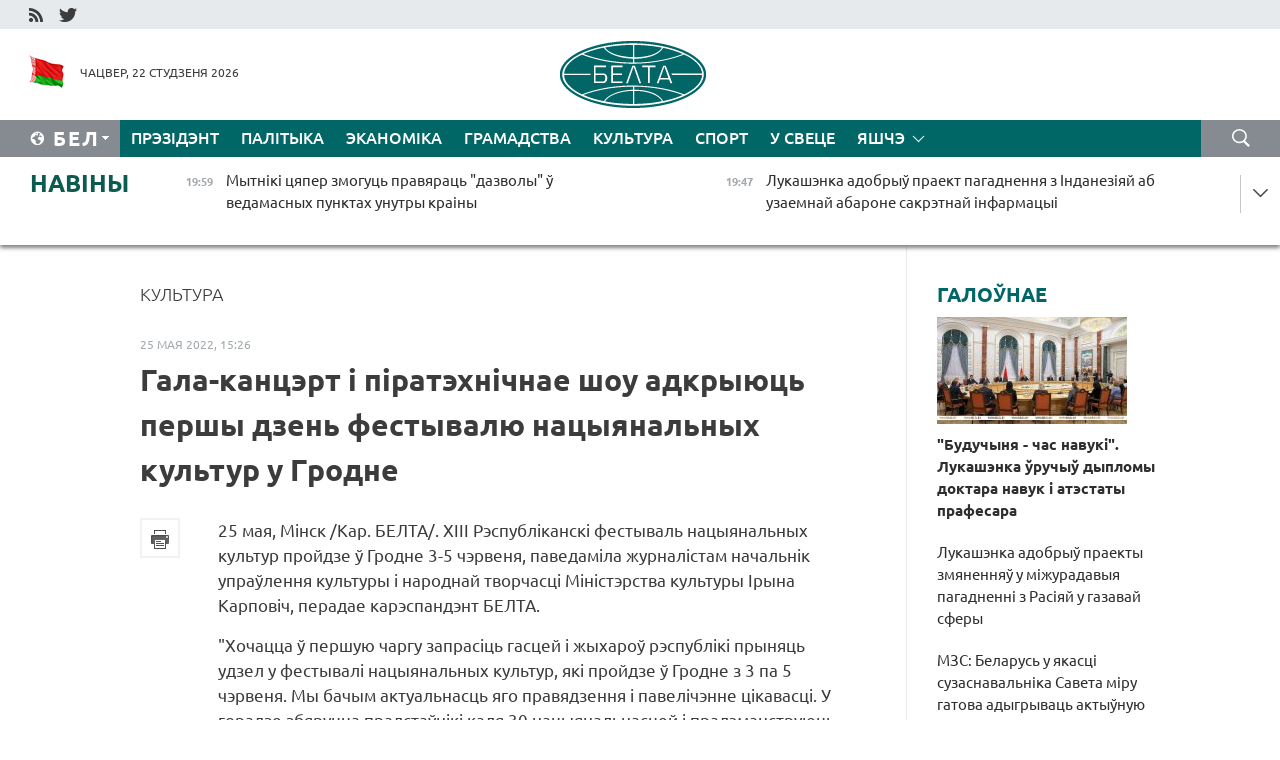

--- FILE ---
content_type: text/html; charset=UTF-8
request_url: https://blr.belta.by/culture/view/gala-kantsert-i-piratehnichnae-shou-adkryjuts-pershy-dzen-festyvalju-natsyjanalnyh-kultur-u-grodne-115412-2022/
body_size: 16182
content:
    
    	<!DOCTYPE HTML>
	<html lang="by-BY" prefix="og: http://ogp.me/ns#">
	<head  prefix="article: http://ogp.me/ns/article#">
		<title>Гала-канцэрт і піратэхнічнае шоу адкрыюць першы дзень фестывалю нацыянальных культур у Гродне</title>
		<meta http-equiv="Content-Type" content="text/html; charset=utf-8">
                <meta name="viewport" content="width=device-width">
		<link rel="stylesheet" href="/styles/general_styles.css" type="text/css">
                                <link rel="stylesheet" href="/styles/styles2.css?1769104581" type="text/css">
                                <link rel="stylesheet" href="/styles/styles.css?1769104581" type="text/css">
                <link rel="stylesheet" href="/styles/tr_styles.css" type="text/css">
                            <link rel="icon" href="/desimages/fav.png" type="image/png">
		<meta name="keywords" content="">
		<meta name="description" content="Як адзначыла начальнік упраўлення культуры Гродзенскага аблвыканкама Алена Клімовіч, фестываль нацыянальных культур падтрымлівае і захоўвае лепшыя традыцыі. &quot;Безумоўна, гэта захаванне важных і самых цікавых мерапрыемстваў, такіх як работа нацыянальных падворкаў, маляўнічае і маштабнае шэсце нацыянальнасцей&quot;, - падкрэсліла яна.">
	                    <meta property="og:locale" content="by_BY">
	        	        	<meta property="og:site_name" content="Беларускае тэлеграфнае агенцтва" />
	        	        	<meta property="og:title" content="Гала-канцэрт і піратэхнічнае шоу адкрыюць першы дзень фестывалю нацыянальных культур у Гродне" />
	        	        	<meta property="og:type" content="article" />
	        	        	<meta property="og:url" content="https://blr.belta.by/culture/view/gala-kantsert-i-piratehnichnae-shou-adkryjuts-pershy-dzen-festyvalju-natsyjanalnyh-kultur-u-grodne-115412-2022" />
	        	        	<meta property="og:image" content="https://blr.belta.by/desimages/og_image.png" />
	        	        	<meta property="og:description" content="Як адзначыла начальнік упраўлення культуры Гродзенскага аблвыканкама Алена Клімовіч, фестываль нацыянальных культур падтрымлівае і захоўвае лепшыя традыцыі. &amp;quot;Безумоўна, гэта захаванне важных і самых цікавых мерапрыемстваў, такіх як работа нацыянальных падворкаў, маляўнічае і маштабнае шэсце нацыянальнасцей&amp;quot;, - падкрэсліла яна." />
	        	        	<meta property="og:section" content="Культура" />
	        	        	<meta property="article:published_time" content="2022-05-25 15:26:37" />
	        	        	<meta property="article:modified_time" content="2022-05-26 09:00:19" />
	        	    		                        <!-- Yandex.Metrika informer -->
<a href="https://metrika.yandex.by/stat/?id=15029098&amp;from=informer"
target="_blank" rel="nofollow"><img src="https://informer.yandex.ru/informer/15029098/1_1_FFFFFFFF_EFEFEFFF_0_pageviews"
style="width:80px; height:15px; border:0; display:none" alt="Яндекс.Метрика" title="Яндекс.Метрика: данные за сегодня (просмотры)" class="ym-advanced-informer" data-cid="15029098" data-lang="ru" /></a>
<!-- /Yandex.Metrika informer -->

<!-- Yandex.Metrika counter -->
<script type="text/javascript" >
   (function(m,e,t,r,i,k,a){m[i]=m[i]||function(){(m[i].a=m[i].a||[]).push(arguments)};
   m[i].l=1*new Date();
   for (var j = 0; j < document.scripts.length; j++) {if (document.scripts[j].src === r) { return; }}
   k=e.createElement(t),a=e.getElementsByTagName(t)[0],k.async=1,k.src=r,a.parentNode.insertBefore(k,a)})
   (window, document, "script", "https://mc.yandex.ru/metrika/tag.js", "ym");

   ym(15029098, "init", {
        clickmap:true,
        trackLinks:true,
        accurateTrackBounce:true,
        webvisor:true
   });
</script>
<noscript><div><img src="https://mc.yandex.ru/watch/15029098" style="position:absolute; left:-9999px;" alt="" /></div></noscript>
<!-- /Yandex.Metrika counter -->

            
                        <meta name="google-site-verification" content="Dd8uWU7VCf77OeeHXR5DHMQmZ-7j6FLk_JRDg71UqnQ" />

            
        

                                                                	</head>
	
	<body>

                
        <a id="top"></a>

    <div class="all   ">
        <div class="ban_main_top">
            
        </div>
        <div class="top_line">
	                <div class="social_icons">
                                          <a href="/rss" title="RSS"  target ="_self" onmouseover="this.children[0].src='https://blr.belta.by/images/storage/banners/000015_9792b56e8dc3dd1262c69a28a949a99b_work.jpg'" onmouseout="this.children[0].src='https://blr.belta.by/images/storage/banners/000015_4c7b4dd0abba134c3f3b40f11c7d2280_work.jpg'">
                    <img src="https://blr.belta.by/images/storage/banners/000015_4c7b4dd0abba134c3f3b40f11c7d2280_work.jpg" alt="RSS" title="RSS" />
                </a>
                                              <a href="https://twitter.com/ByBelta" title="Twitter"  target ="_blank" onmouseover="this.children[0].src='https://blr.belta.by/images/storage/banners/000015_d883d8345fde0915c71fe70fbc6b3aba_work.jpg'" onmouseout="this.children[0].src='https://blr.belta.by/images/storage/banners/000015_aa312c63b3361ad13bfc21a9647031cf_work.jpg'">
                    <img src="https://blr.belta.by/images/storage/banners/000015_aa312c63b3361ad13bfc21a9647031cf_work.jpg" alt="Twitter" title="Twitter" />
                </a>
                        </div>
    
	         
        </div>
        <div class="header">
            <div class="header_date">
                                            <a class="header_flag" href="/" title="Сцяг"  target ="_self">
                <img 
                    src="https://blr.belta.by/images/storage/banners/000204_8b46a27f5f27ae9a2d0bd487d340c2d5_work.jpg" 
                    alt="Сцяг" 
                    title="Сцяг" 
                                    />
            </a>
            
                Чацвер, 22 студзеня 2026
            </div>
	            	        <div class="logo">
            
                                                                    <a href="/" title="Беларускае тэлеграфнае агенцтва"  target ="_self">
                            <span class="logo_img"><img src="https://blr.belta.by/images/storage/banners/000016_3289232daeea51392de2ee72efbeeaee_work.jpg" alt="Беларускае тэлеграфнае агенцтва" title="Беларускае тэлеграфнае агенцтва" /></span>
                                                    </a>
                                                        </div>
    
            <div class="weather_currency">
                <div class="weather_currency_inner">
                
	 	
                </div>
	    
            </div>
        </div>
    <div class="menu_line" >

	    <div class="main_langs" id="main_langs">
            <div class="main_langs_inner" id="main_langs_inner">
	
                                    <div class="main_lang_item" ><a target="_blank"   href="http://belta.by" title="Рус" >Рус</a></div>
        	
                                                    	
                                    <div class="main_lang_item" ><a target="_blank"   href="https://pol.belta.by/" title="Pl" >Pl</a></div>
        	
                                    <div class="main_lang_item" ><a target="_blank"   href="http://eng.belta.by" title="Eng" >Eng</a></div>
        	
                                    <div class="main_lang_item" ><a target="_blank"   href="http://deu.belta.by" title="Deu" >Deu</a></div>
        	
                                    <div class="main_lang_item" ><a target="_blank"   href="http://esp.belta.by" title="Esp" >Esp</a></div>
        	
                                    <div class="main_lang_item" ><a target="_blank"   href="http://chn.belta.by/" title="中文" >中文</a></div>
        </div>
<div class="main_lang_item main_lang_selected" ><a   href="https://blr.belta.by/" title="Бел">Бел</a></div>
</div>
		

	       <div class="h_menu_fp" id="h_menu_fp" >
    <div class="h_menu_title" id="h_menu_title">
                Меню
    </div>
            <div class="h_menu_s" id="h_menu_s"></div>
        <div class="menu_more">
            <div class="menu_more_title" id="h_menu_more" >Яшчэ </div>
                    <div id="h_menu" class="h_menu">
                <div class="content_all_margin">
	                        <div class="menu_els" id="h_menu_line_1">
                                                            <div class="menu_item " id="h_menu_item_1_1">
                            <a   href="https://blr.belta.by/president/" title="Прэзідэнт">Прэзідэнт</a>
                        </div>
                                                                                <div class="menu_item " id="h_menu_item_1_2">
                            <a   href="https://blr.belta.by/politics/" title="Палітыка">Палітыка</a>
                        </div>
                                                                                <div class="menu_item " id="h_menu_item_1_3">
                            <a   href="https://blr.belta.by/economics/" title="Эканоміка">Эканоміка</a>
                        </div>
                                                                                <div class="menu_item " id="h_menu_item_1_4">
                            <a   href="https://blr.belta.by/society/" title="Грамадства">Грамадства</a>
                        </div>
                                                                                <div class="menu_item menu_item_selected" id="h_menu_item_1_5">
                            <a   href="https://blr.belta.by/culture/" title="Культура">Культура</a>
                        </div>
                                                                                <div class="menu_item " id="h_menu_item_1_6">
                            <a   href="https://blr.belta.by/sport/" title="Спорт">Спорт</a>
                        </div>
                                                                                <div class="menu_item " id="h_menu_item_1_7">
                            <a   href="https://blr.belta.by/world/" title="У свеце">У свеце</a>
                        </div>
                                                </div>
                                            <div class="menu_els" id="h_menu_line_2">
                                                            <div class="menu_item " id="h_menu_item_2_1">
                            <a   href="https://blr.belta.by/opinions/" title="Меркаванні">Меркаванні</a>
                        </div>
                                                                                <div class="menu_item " id="h_menu_item_2_2">
                            <a   href="https://blr.belta.by/comments/" title="Каментарыі">Каментарыі</a>
                        </div>
                                                                                <div class="menu_item " id="h_menu_item_2_3">
                            <a   href="https://blr.belta.by/interview/" title="Інтэрв&#039;ю">Інтэрв'ю</a>
                        </div>
                                                </div>
                                            <div class="menu_els" id="h_menu_line_3">
                                                            <div class="menu_item " id="h_menu_item_3_1">
                            <a   href="https://blr.belta.by/photonews/" title="Фотанавіны">Фотанавіны</a>
                        </div>
                                                                                <div class="menu_item " id="h_menu_item_3_2">
                            <a   href="https://blr.belta.by/video/" title="Відэа">Відэа</a>
                        </div>
                                                                                <div class="menu_item " id="h_menu_item_3_3">
                            <a   href="https://blr.belta.by/infographica/" title="Інфаграфіка">Інфаграфіка</a>
                        </div>
                                                </div>
                                            <div class="menu_els" id="h_menu_line_4">
                                                            <div class="menu_item " id="h_menu_item_4_1">
                            <a   href="https://blr.belta.by/about_company/" title="Аб агенцтве">Аб агенцтве</a>
                        </div>
                                                                                <div class="menu_item " id="h_menu_item_4_2">
                            <a   href="https://blr.belta.by/advertising/" title="Рэклама">Рэклама</a>
                        </div>
                                                                                <div class="menu_item " id="h_menu_item_4_3">
                            <a   href="https://blr.belta.by/contacts/" title="Кантакты">Кантакты</a>
                        </div>
                                                </div>
                            </div>
       
    </div>
                    </div>
           </div>            
	


	
    
    
	    <div class="search_btn" onclick="open_search('search')"></div>
<form action="/search/getResultsForPeriod/" id="search">
    <input type="text" name="query" value="" placeholder="Пошук" class="search_edit"/>
    <input type="submit" value="Пошук" class="search_submit" />
    <div class="clear"></div>
        <div class="fp_search_where">
        <span id="fp_search_where">Дзе шукаць:</span>
            <input type="radio" name="group" value="0" id="group_0"/><label for="group_0">Шукаць усюды</label>
                                                        <input type="radio" name="group" value="4" id="group_4"/><label for="group_4">Вiдэа</label>
                                           <input type="radio" name="group" value="5" id="group_5"/><label for="group_5">Інфаграфіка</label>
                                           <input type="radio" name="group" value="6" id="group_6"/><label for="group_6">Эксперты</label>
               </div>
       <div class="fp_search_where">
        <span id="fp_search_when">За перыяд</span>
            <input type="radio" name="period" value="0" id="period_0"/><label for="period_0">За ўвесь перыяд</label>
            <input type="radio" name="period" value="1" id="period_1"/><label for="period_1">За дзень</label>
            <input type="radio" name="period" value="2" id="period_2"/><label for="period_2">За тыдзень</label>
            <input type="radio" name="period" value="3" id="period_3"/><label for="period_3">За месяц</label>
            <input type="radio" name="period" value="4" id="period_4"/><label for="period_4">За год</label>
                </div>
    <div class="search_close close_btn" onclick="close_search('search')"></div>
</form>
   

    </div>
    <div class="top_lenta_inner">
  <div class="top_lenta">
    <a href="/" title="На галоўную" class="tl_logo"></a>
    <div class="tl_title">
                    <a href="https://blr.belta.by/all_news" title="Навіны">Навіны</a>
            </div>
                            <div class="tl_inner" id="tl_inner">
        
        <div class="tl_item">
	        	            	        	                                                                        	                	                                <a  href="https://blr.belta.by/president/view/mytniki-tsjaper-zmoguts-pravjarats-dazvoly-u-vedamasnyh-punktah-unutry-krainy-153833-2026/"   title="Мытнікі цяпер змогуць правяраць &quot;дазволы&quot; ў ведамасных пунктах унутры краіны  ">
                    <span class="tl_date">
                                                                                                <span>19:59</span>
                    </span>
                    <span class="tl_news">Мытнікі цяпер змогуць правяраць "дазволы" ў ведамасных пунктах унутры краіны  </span>
                    <span class="tl_node">Прэзідэнт</span>
                </a>
        </div>
        
        <div class="tl_item">
	        	            	        	                                                                        	                	                                <a  href="https://blr.belta.by/president/view/lukashenka-adobryu-praekt-pagadnennja-z-indanezijaj-ab-uzaemnaj-abarone-sakretnaj-infarmatsyi-153832-2026/"   title="Лукашэнка адобрыў праект пагаднення з Інданезіяй аб узаемнай абароне сакрэтнай інфармацыі ">
                    <span class="tl_date">
                                                                                                <span>19:47</span>
                    </span>
                    <span class="tl_news">Лукашэнка адобрыў праект пагаднення з Інданезіяй аб узаемнай абароне сакрэтнай інфармацыі </span>
                    <span class="tl_node">Прэзідэнт</span>
                </a>
        </div>
        
        <div class="tl_item">
	        	            	        	                                                                        	                	                                <a  href="https://blr.belta.by/president/view/lukashenka-pavinshavau-every-kaguta-museveni-z-peravybrannem-na-pasadu-prezidenta-ugandy-153831-2026/"   title="Лукашэнка павіншаваў Ёверы Кагута Мусевені з перавыбраннем на пасаду Прэзідэнта Уганды  ">
                    <span class="tl_date">
                                                                                                <span>19:34</span>
                    </span>
                    <span class="tl_news">Лукашэнка павіншаваў Ёверы Кагута Мусевені з перавыбраннем на пасаду Прэзідэнта Уганды  </span>
                    <span class="tl_node">Прэзідэнт</span>
                </a>
        </div>
        
        <div class="tl_item">
	        	            	        	                                                                        	                	                                <a  href="https://blr.belta.by/society/view/jak-razlichvaetstsa-stazh-i-ad-chago-zalezhyts-pamer-pensii-njuansy-pensijnaga-zabespjachennja-153829-2026/"   title="Як разлічваецца стаж і ад чаго залежыць памер пенсіі. Нюансы пенсійнага забеспячэння растлумачылі ў Мінпрацы  ">
                    <span class="tl_date">
                                                                                                <span>19:07</span>
                    </span>
                    <span class="tl_news">Як разлічваецца стаж і ад чаго залежыць памер пенсіі. Нюансы пенсійнага забеспячэння растлумачылі ў Мінпрацы  </span>
                    <span class="tl_node">Грамадства</span>
                </a>
        </div>
        
        <div class="tl_item">
	        	            	        	                                                                        	                	                                <a  href="https://blr.belta.by/president/view/lukashenka-adobryu-praekty-zmjanennjau-u-mizhuradavyja-pagadnenni-z-rasijaj-u-gazavaj-sfery-153830-2026/"   title="Лукашэнка адобрыў праекты змяненняў у міжурадавыя пагадненні з Расіяй у газавай сферы  ">
                    <span class="tl_date">
                                                                                                <span>19:04</span>
                    </span>
                    <span class="tl_news">Лукашэнка адобрыў праекты змяненняў у міжурадавыя пагадненні з Расіяй у газавай сферы  </span>
                    <span class="tl_node">Прэзідэнт</span>
                </a>
        </div>
        
        <div class="tl_item">
	        	            	        	                                                                        	                	                                <a  href="https://blr.belta.by/economics/view/razvitstse-malochnaj-galiny-i-vyhad-na-novyja-rynki-abmerkavali-na-vyjaznym-seminary-minselgasharcha-153828-2026/"   title="Развіццё малочнай галіны і выхад на новыя рынкі абмеркавалі на выязным семінары Мінсельгасхарча   ">
                    <span class="tl_date">
                                                                                                <span>18:32</span>
                    </span>
                    <span class="tl_news">Развіццё малочнай галіны і выхад на новыя рынкі абмеркавалі на выязным семінары Мінсельгасхарча   </span>
                    <span class="tl_node">Эканоміка</span>
                </a>
        </div>
        
        <div class="tl_item">
	        	            	        	                                                                        	                	                                <a  href="https://blr.belta.by/politics/view/belarus-unesla-u-paradak-dnja-pasjadzhennja-pastajannaga-saveta-abse-punkt-ab-initsyjatyve-trampa-pa-153827-2026/"   title="Беларусь унесла ў парадак дня пасяджэння Пастаяннага савета АБСЕ пункт аб ініцыятыве Трампа па Савеце міру ">
                    <span class="tl_date">
                                                                                                <span>18:06</span>
                    </span>
                    <span class="tl_news">Беларусь унесла ў парадак дня пасяджэння Пастаяннага савета АБСЕ пункт аб ініцыятыве Трампа па Савеце міру </span>
                    <span class="tl_node">Палітыка</span>
                </a>
        </div>
        
        <div class="tl_item">
	        	            	        	                                                                        	                	                                <a  href="https://blr.belta.by/president/view/lukashenka-nadzjaliu-juryja-seliverstava-paunamotstvami-vitse-premera-pa-pytannjah-adnosin-z-rasijaj-153825-2026/"   title="Лукашэнка надзяліў Юрыя Селіверстава паўнамоцтвамі віцэ-прэм&#039;ера па пытаннях адносін з Расіяй  ">
                    <span class="tl_date">
                                                                                                <span>17:55</span>
                    </span>
                    <span class="tl_news">Лукашэнка надзяліў Юрыя Селіверстава паўнамоцтвамі віцэ-прэм'ера па пытаннях адносін з Расіяй  </span>
                    <span class="tl_node">Прэзідэнт</span>
                </a>
        </div>
        
        <div class="tl_item">
	        	            	        	                                                                        	                	                                <a  href="https://blr.belta.by/politics/view/belaruskaja-delegatsyja-budze-nazirats-za-finalnym-etapam-parlamentskih-vybarau-u-mjanme-153826-2026/"   title="Беларуская дэлегацыя будзе назіраць за фінальным этапам парламенцкіх выбараў у М&#039;янме  ">
                    <span class="tl_date">
                                                                                                <span>17:44</span>
                    </span>
                    <span class="tl_news">Беларуская дэлегацыя будзе назіраць за фінальным этапам парламенцкіх выбараў у М'янме  </span>
                    <span class="tl_node">Палітыка</span>
                </a>
        </div>
        
        <div class="tl_item">
	        	            	        	                                                                        	                	                                <a  href="https://blr.belta.by/economics/view/za-kosht-chago-u-belarusi-planuetstsa-dasjagnuts-pryrostu-vup-u-2026-godze-raskazau-ministr-153824-2026/"   title="За кошт чаго ў Беларусі плануецца дасягнуць прыросту ВУП у 2026 годзе, расказаў міністр ">
                    <span class="tl_date">
                                                                                                <span>17:25</span>
                    </span>
                    <span class="tl_news">За кошт чаго ў Беларусі плануецца дасягнуць прыросту ВУП у 2026 годзе, расказаў міністр </span>
                    <span class="tl_node">Эканоміка</span>
                </a>
        </div>
        
        <div class="tl_item">
	        	            	        	                                                                        	                	                                <a  href="https://blr.belta.by/politics/view/mzs-belarus-u-jakastsi-suzasnavalnika-saveta-miru-gatova-adygryvats-aktyunuju-rolju-u-farmiravanni-153823-2026/"   title="МЗС: Беларусь у якасці сузаснавальніка Савета міру гатова адыгрываць актыўную ролю ў фарміраванні новай архітэктуры бяспекі ">
                    <span class="tl_date">
                                                                                                <span>17:15</span>
                    </span>
                    <span class="tl_news">МЗС: Беларусь у якасці сузаснавальніка Савета міру гатова адыгрываць актыўную ролю ў фарміраванні новай архітэктуры бяспекі </span>
                    <span class="tl_node">Палітыка</span>
                </a>
        </div>
        
        <div class="tl_item">
	        	            	        	                                                                        	                	                                <a  href="https://blr.belta.by/politics/view/pasol-belarusi-prynjau-udzel-u-tsyrymonii-zatsvjardzhennja-statuta-saveta-miru-uradam-zsha-153822-2026/"   title="Пасол Беларусі прыняў удзел у цырымоніі зацвярджэння Статута Савета міру ўрадам ЗША ">
                    <span class="tl_date">
                                                                                                <span>16:56</span>
                    </span>
                    <span class="tl_news">Пасол Беларусі прыняў удзел у цырымоніі зацвярджэння Статута Савета міру ўрадам ЗША </span>
                    <span class="tl_node">Палітыка</span>
                </a>
        </div>
        
        <div class="tl_item">
	        	            	        	                                                                        	                	                                <a  href="https://blr.belta.by/politics/view/belarus-i-gruzija-abmerkavali-adnaulenne-mizhparlamentskaga-uzaemadzejannja-153821-2026/"   title="Беларусь і Грузія абмеркавалі аднаўленне міжпарламенцкага ўзаемадзеяння ">
                    <span class="tl_date">
                                                                                                <span>16:35</span>
                    </span>
                    <span class="tl_news">Беларусь і Грузія абмеркавалі аднаўленне міжпарламенцкага ўзаемадзеяння </span>
                    <span class="tl_node">Палітыка</span>
                </a>
        </div>
        
        <div class="tl_item">
	        	            	        	                                                                        	                	                                <a  href="https://blr.belta.by/society/view/u-belarusi-planujuts-pashyryts-vytvorchasts-srodkau-indyvidualnaj-ahovy-153819-2026/"   title="У Беларусі плануюць пашырыць вытворчасць сродкаў індывідуальнай аховы  ">
                    <span class="tl_date">
                                                                                                <span>16:23</span>
                    </span>
                    <span class="tl_news">У Беларусі плануюць пашырыць вытворчасць сродкаў індывідуальнай аховы  </span>
                    <span class="tl_node">Грамадства</span>
                </a>
        </div>
        
        <div class="tl_item">
	        	            	        	                                                                        	                	                                <a  href="https://blr.belta.by/economics/view/pershaja-kampanija-z-emena-akredytavana-na-butb-153820-2026/"   title="Першая кампанія з Емена акрэдытавана на БУТБ">
                    <span class="tl_date">
                                                                                                <span>16:19</span>
                    </span>
                    <span class="tl_news">Першая кампанія з Емена акрэдытавана на БУТБ</span>
                    <span class="tl_node">Эканоміка</span>
                </a>
        </div>
        
        <div class="tl_item">
	        	            	        	                                                                        	                	                                <a  href="https://blr.belta.by/world/view/tramp-padpisau-statut-saveta-miru-153817-2026/"   title="Трамп падпісаў Статут Савета міру  ">
                    <span class="tl_date">
                                                                                                <span>15:33</span>
                    </span>
                    <span class="tl_news">Трамп падпісаў Статут Савета міру  </span>
                    <span class="tl_node">У свеце</span>
                </a>
        </div>
        
        <div class="tl_item">
	        	            	        	                                                                        	                	                                <a  href="https://blr.belta.by/sport/view/belarus-bjarozavik-uzjau-serabro-pershaga-etapu-kubka-ljadneva-pa-pjatsibori-153818-2026/"   title="Беларус Бярозавік узяў серабро першага этапу Кубка Ляднёва па пяцібор&#039;і ">
                    <span class="tl_date">
                                                                                                <span>15:32</span>
                    </span>
                    <span class="tl_news">Беларус Бярозавік узяў серабро першага этапу Кубка Ляднёва па пяцібор'і </span>
                    <span class="tl_node">Спорт</span>
                </a>
        </div>
        
        <div class="tl_item">
	        	            	        	                                                                        	                	                                <a  href="https://blr.belta.by/culture/view/adnoulenuju-kaplitsu-pahavalnju-rodu-azheshkau-adkryli-u-dragichynskim-raene-153816-2026/"   title="Адноўленую капліцу-пахавальню роду Ажэшкаў адкрылі ў Драгічынскім раёне  ">
                    <span class="tl_date">
                                                                                                <span>15:31</span>
                    </span>
                    <span class="tl_news">Адноўленую капліцу-пахавальню роду Ажэшкаў адкрылі ў Драгічынскім раёне  </span>
                    <span class="tl_node">Культура</span>
                </a>
        </div>
        
        <div class="tl_item">
	        	            	        	                                                                        	                	                                <a  href="https://blr.belta.by/economics/view/finansavaja-stabilnasts-abgruntavanyja-rashody-bjudzhetu-tatarynovich-ab-svaih-zadachah-na-chale-153815-2026/"   title="Фінансавая стабільнасць, абгрунтаваныя расходы бюджэту. Татарыновіч аб сваіх задачах на чале Мінфіна">
                    <span class="tl_date">
                                                                                                <span>15:03</span>
                    </span>
                    <span class="tl_news">Фінансавая стабільнасць, абгрунтаваныя расходы бюджэту. Татарыновіч аб сваіх задачах на чале Мінфіна</span>
                    <span class="tl_node">Эканоміка</span>
                </a>
        </div>
        
        <div class="tl_item">
	        	            	        	                                                                        	                	                                <a  href="https://blr.belta.by/economics/view/jakija-mery-prymajutstsa-dlja-prasouvannja-u-gandlevyh-setkah-belaruskih-tavarau-raskazali-u-marg-153814-2026/"   title="Якія меры прымаюцца для прасоўвання ў гандлёвых сетках беларускіх тавараў, расказалі ў МАРГ  ">
                    <span class="tl_date">
                                                                                                <span>14:40</span>
                    </span>
                    <span class="tl_news">Якія меры прымаюцца для прасоўвання ў гандлёвых сетках беларускіх тавараў, расказалі ў МАРГ  </span>
                    <span class="tl_node">Эканоміка</span>
                </a>
        </div>
        
        <div class="tl_item">
	        	            	        	                                                                        	                	                                <a  href="https://blr.belta.by/society/view/pastupovae-aslablenne-marazou-ale-z-apadkami-chago-chakats-ad-nadvorja-u-belarusi-23-28-studzenja-153813-2026/"   title="Паступовае аслабленне маразоў, але з ападкамі. Чаго чакаць ад надвор&#039;я ў Беларусі 23-28 студзеня  ">
                    <span class="tl_date">
                                                                                                <span>14:13</span>
                    </span>
                    <span class="tl_news">Паступовае аслабленне маразоў, але з ападкамі. Чаго чакаць ад надвор'я ў Беларусі 23-28 студзеня  </span>
                    <span class="tl_node">Грамадства</span>
                </a>
        </div>
        
        <div class="tl_item">
	        	            	        	                                                                        	                	                                <a  href="https://blr.belta.by/president/view/nashy-urachy-malajtsy-jany-usih-vyratavali-lukashenka-pra-uzroven-belaruskih-vaennyh-medykau-i-ne-tolki-153812-2026/"   title="&quot;Нашы ўрачы малайцы, яны ўсіх выратавалі&quot;. Лукашэнка пра ўзровень беларускіх ваенных медыкаў і не толькі">
                    <span class="tl_date">
                                                                                                <span>14:09</span>
                    </span>
                    <span class="tl_news">"Нашы ўрачы малайцы, яны ўсіх выратавалі". Лукашэнка пра ўзровень беларускіх ваенных медыкаў і не толькі</span>
                    <span class="tl_node">Прэзідэнт</span>
                </a>
        </div>
        
        <div class="tl_item">
	        	            	        	                                                                        	                	                                <a  href="https://blr.belta.by/president/view/lukashenka-pra-razvitstse-galin-treba-samim-rabits-dlja-sjabe-use-neabhodnae-153811-2026/"   title="Лукашэнка пра развіццё галін: трэба самім рабіць для сябе ўсё неабходнае">
                    <span class="tl_date">
                                                                                                <span>13:51</span>
                    </span>
                    <span class="tl_news">Лукашэнка пра развіццё галін: трэба самім рабіць для сябе ўсё неабходнае</span>
                    <span class="tl_node">Прэзідэнт</span>
                </a>
        </div>
        
        <div class="tl_item">
	        	            	        	                                                                        	                	                                <a  href="https://blr.belta.by/world/view/tramp-zajaviu-shto-savet-miru-budze-supratsounichats-z-aan-153810-2026/"   title="Трамп заявіў, што Савет міру будзе супрацоўнічаць з ААН  ">
                    <span class="tl_date">
                                                                                                <span>13:39</span>
                    </span>
                    <span class="tl_news">Трамп заявіў, што Савет міру будзе супрацоўнічаць з ААН  </span>
                    <span class="tl_node">У свеце</span>
                </a>
        </div>
        
        <div class="tl_item">
	        	            	        	                                                                        	                	                                <a  href="https://blr.belta.by/politics/view/laurou-pavinshavau-belaruskih-dyplamatau-z-prafesijnym-svjatam-153809-2026/"   title="Лаўроў павіншаваў беларускіх дыпламатаў з прафесійным святам ">
                    <span class="tl_date">
                                                                                                <span>13:33</span>
                    </span>
                    <span class="tl_news">Лаўроў павіншаваў беларускіх дыпламатаў з прафесійным святам </span>
                    <span class="tl_node">Палітыка</span>
                </a>
        </div>
        
        <div class="tl_item">
	        	            	        	                                                                        	                	                                <a  href="https://blr.belta.by/world/view/nasha-amerykanskaja-mara-mertvaja-lidary-es-zbirajutstsa-na-ekstranny-samit-153808-2026/"   title="&quot;Наша амерыканская мара мёртвая&quot;. Лідары ЕС збіраюцца на экстранны саміт  ">
                    <span class="tl_date">
                                                                                                <span>13:31</span>
                    </span>
                    <span class="tl_news">"Наша амерыканская мара мёртвая". Лідары ЕС збіраюцца на экстранны саміт  </span>
                    <span class="tl_node">У свеце</span>
                </a>
        </div>
        
        <div class="tl_item">
	        	            	        	                                                                        	                	                                <a  href="https://blr.belta.by/president/view/lukashenka-adznachyu-pospehi-ajchynnaj-medytsyny-i-paabjatsau-peraadolets-nedahopy-subektyunaga-153805-2026/"   title="Лукашэнка адзначыў поспехі айчыннай медыцыны і паабяцаў пераадолець недахопы суб&#039;ектыўнага характару">
                    <span class="tl_date">
                                                                                                <span>13:01</span>
                    </span>
                    <span class="tl_news">Лукашэнка адзначыў поспехі айчыннай медыцыны і паабяцаў пераадолець недахопы суб'ектыўнага характару</span>
                    <span class="tl_node">Прэзідэнт</span>
                </a>
        </div>
        
        <div class="tl_item">
	        	            	        	                                                                        	                	                                <a  href="https://blr.belta.by/society/view/adkryty-urok-u-zamku-vystauki-u-belarusi-projduts-merapryemstvy-da-mizhnarodnaga-dnja-pamjatsi-ahvjar-153804-2026/"   title="Адкрыты ўрок у замку, выстаўкі. У Беларусі пройдуць мерапрыемствы да Міжнароднага дня памяці ахвяр халакосту   ">
                    <span class="tl_date">
                                                                                                <span>12:54</span>
                    </span>
                    <span class="tl_news">Адкрыты ўрок у замку, выстаўкі. У Беларусі пройдуць мерапрыемствы да Міжнароднага дня памяці ахвяр халакосту   </span>
                    <span class="tl_node">Грамадства</span>
                </a>
        </div>
        
        <div class="tl_item">
	        	            	        	                                                                        	                	                                <a  href="https://blr.belta.by/society/view/azarau-strah-adzin-z-faktarau-u-susvetnaj-palitytsy-153803-2026/"   title="Азараў: страх - адзін з фактараў у сусветнай палітыцы ">
                    <span class="tl_date">
                                                                                                <span>12:52</span>
                    </span>
                    <span class="tl_news">Азараў: страх - адзін з фактараў у сусветнай палітыцы </span>
                    <span class="tl_node">Грамадства</span>
                </a>
        </div>
        
        <div class="tl_item">
	        	            	        	                                                                        	                	                                <a  href="https://blr.belta.by/president/view/novym-ministram-finansau-belarusi-naznachany-uladzislau-tatarynovich-153806-2026/"   title="Новым міністрам фінансаў Беларусі назначаны Уладзіслаў Татарыновіч ">
                    <span class="tl_date">
                                                                                                <span>12:50</span>
                    </span>
                    <span class="tl_news">Новым міністрам фінансаў Беларусі назначаны Уладзіслаў Татарыновіч </span>
                    <span class="tl_node">Прэзідэнт</span>
                </a>
        </div>
        <a class="all_news" href="https://blr.belta.by/all_news" title="Усе навіны">Усе навіны</a> 
    </div>
    <div class="tl_arrow" title="" id="tl_arrow"></div>
    <a class="all_news main_left_col" href="https://blr.belta.by/all_news" title="Усе навіны">Усе навіны</a> 
  </div>
    
</div>    <div class="main">
        <div class="content_2_col">
                  
<div class="content_margin">
<a href="https://blr.belta.by/culture/" title="Культура"  class="rubric">Культура</a>
<div class="date_full">25 мая 2022, 15:26</div>
<h1>Гала-канцэрт і піратэхнічнае шоу адкрыюць першы дзень фестывалю нацыянальных культур у Гродне</h1>

    <div class="inner_content">
                    <div class="social_icons_c">
                                                                                        <div></div>
            
       

                                            <a href="/printv/culture/view/gala-kantsert-i-piratehnichnae-shou-adkryjuts-pershy-dzen-festyvalju-natsyjanalnyh-kultur-u-grodne-115412-2022/" onclick="window.open('/printv/culture/view/gala-kantsert-i-piratehnichnae-shou-adkryjuts-pershy-dzen-festyvalju-natsyjanalnyh-kultur-u-grodne-115412-2022/');return false" class="print_icon"></a>
                </div>
        
        <div>
            <div class="text">

                
                                
                <meta name="mediator_published_time" content="2022-05-25T15:26:37+00:00" />
    <meta name="mediator_theme" content="Культура" />
    <meta name="mediator" content="/culture/view/gala-kantsert-i-piratehnichnae-shou-adkryjuts-pershy-dzen-festyvalju-natsyjanalnyh-kultur-u-grodne-115412-2022/" />
                                                                      
                                <div class="js-mediator-article">
                    <p>25 мая, Мінск /Кар. БЕЛТА/. XIII Рэспубліканскі фестываль нацыянальных культур пройдзе ў Гродне 3-5 чэрвеня, паведаміла журналістам начальнік упраўлення культуры і народнай творчасці Міністэрства культуры Ірына Карповіч, перадае карэспандэнт БЕЛТА. </p><p></p><p>"Хочацца ў першую чаргу запрасіць гасцей і жыхароў рэспублікі прыняць удзел у фестывалі нацыянальных культур, які пройдзе ў Гродне з 3 па 5 чэрвеня. Мы бачым актуальнасць яго правядзення і павелічэнне цікавасці. У горадзе збяруцца прадстаўнікі каля 30 нацыянальнасцей і прадэманструюць сваю культуру, традыцыі, звычаі, - расказала Ірына Карповіч. - Гэты фармат фестывалю адзіны ў краіне, таму кожны год з'яўляецца нешта цікавае, пашыраецца колькасць удзельнікаў. Спадзяёмся, падзея загучыць у бягучым годзе зусім інакш і надасць новую афарбоўку фестывальнаму руху і турыстычнаму патэнцыялу Беларусі".</p><p></p><p>Як адзначыла начальнік упраўлення культуры Гродзенскага аблвыканкама Алена Клімовіч, фестываль нацыянальных культур падтрымлівае і захоўвае лепшыя традыцыі. "Безумоўна, гэта захаванне важных і самых цікавых мерапрыемстваў, такіх як работа нацыянальных падворкаў, маляўнічае і маштабнае шэсце нацыянальнасцей", - падкрэсліла яна. </p><p></p><p>Паводле яе слоў, для турыстаў у Гродне падрыхтаваны гасцінічныя месцы, ёсць магчымасць засяліцца ў суседнія аграсядзібы. Будзе арганізавана 170 месцаў харчавання. </p><p></p><p>Фестываль уключае больш за 50 мерапрыемстваў, якія будуць цікавыя людзям розных узростаў. Так, увечары 3 чэрвеня адбудзецца ўрачыстая цырымонія адкрыцця фестывалю, гала-канцэрт майстроў мастацтваў Беларусі і нацыянальных дыяспар "Агонь адзінства", святочнае светлавое і піратэхнічнае шоу, выступленне хэдлайнераў.</p><p></p><p>4 чэрвеня ў беларускім падворку "Дамашні ачаг" майстры і калектывы народнай творчасці прадэманструюць адметныя асаблівасці ўсіх рэгіёнаў Беларусі. У скверы на вул.Тэльмана, 4, адкрыюць манументальна-дэкаратыўную скульптуру, прысвечаную фестывалю. У горадзе таксама можна будзе ўбачыць канцэртныя праграмы беларускіх калектываў, наведаць пляцоўкі нацыянальных дыяспар "Агонь творчасці", кінадворык, дзе адбудуцца сустрэчы з вядомымі людзьмі, майстар-класы і літаратурныя сустрэчы. </p><p></p><p>На Аўгустоўскім канале 5 чэрвеня адкрыецца "Фестываль культуры ўсіх народаў". Тут пройдуць забаўляльныя эпізоды, што адлюстроўваюць элементы знакамітых фестываляў у культуры розных народнасцей, прэзентацыя вырабаў народных майстроў і цэнтраў рамёстваў Гродзенскай вобласці, а таксама фестываль танца.-0-</p><p></p>
                    
                    
                                        
                                    <div class="invite_in_messagers">
    <div>Падпісвайцеся на нас у</div>
       <a  class="viber" href="https://twitter.com/ByBelta" rel="nofollow" target="_blank">
         <img src="https://blr.belta.by/images/design/1.png" style="margin:3px 0 -17px 0;display: inline;display: inline;" alt="X" title="X"
    </a>  
</div>
                                                        </div>


                
                
            </div>
            <div class="clear"></div>
        </div>
    </div>
</div>
    

            <div class="rubricNews">
    <div class="content_margin">
<a class="block_title" href="https://blr.belta.by/culture">Навіны рубрыкі Культура</a>
    <div class="rubricNews_item">
                          	                	                                                    <a class="rubricNews_item_img news_with_rubric_img" href="/culture/view/adnoulenuju-kaplitsu-pahavalnju-rodu-azheshkau-adkryli-u-dragichynskim-raene-153816-2026/"  title="Адноўленую капліцу-пахавальню роду Ажэшкаў адкрылі ў Драгічынскім раёне  ">
                        <img src="https://blr.belta.by/images/storage/news/with_archive/2026/000027_1769085206_153816_medium.jpg" alt="" title=""/>
                    </a>
                                <a href="/culture/view/adnoulenuju-kaplitsu-pahavalnju-rodu-azheshkau-adkryli-u-dragichynskim-raene-153816-2026/"  title="Адноўленую капліцу-пахавальню роду Ажэшкаў адкрылі ў Драгічынскім раёне  ">
                    Адноўленую капліцу-пахавальню роду Ажэшкаў адкрылі ў Драгічынскім раёне  
                </a>
    </div>
    <div class="rubricNews_item">
                          	                	                                                    <a class="rubricNews_item_img news_with_rubric_img" href="/culture/view/bjazrukau-pra-vystavu-da-jubileju-jasenina-u-minsku-geta-spaluchenne-bjassprechnaga-genija-paeta-i-153789-2026/"  title="Бязрукаў пра выставу да юбілею Ясеніна ў Мінску: гэта спалучэнне бясспрэчнага генія паэта і таленту мастакоў">
                        <img src="https://blr.belta.by/images/storage/news/with_archive/2026/000027_1769065468_153789_medium.jpg" alt="" title=""/>
                    </a>
                                <a href="/culture/view/bjazrukau-pra-vystavu-da-jubileju-jasenina-u-minsku-geta-spaluchenne-bjassprechnaga-genija-paeta-i-153789-2026/"  title="Бязрукаў пра выставу да юбілею Ясеніна ў Мінску: гэта спалучэнне бясспрэчнага генія паэта і таленту мастакоў">
                    Бязрукаў пра выставу да юбілею Ясеніна ў Мінску: гэта спалучэнне бясспрэчнага генія паэта і таленту мастакоў
                </a>
    </div>
    <div class="rubricNews_item">
                          	                	                                                    <a class="rubricNews_item_img news_with_rubric_img" href="/culture/view/geta-sapraudny-genij-jakim-udzelnik-pesnjarou-pomnits-uladzimira-muljavina-153782-2026/"  title="&quot;Гэта сапраўдны геній&quot;. Якім удзельнік &quot;Песняроў&quot; помніць Уладзіміра Мулявіна  ">
                        <img src="https://blr.belta.by/images/storage/news/with_archive/2026/000027_1769014896_153782_medium.jpg" alt="" title=""/>
                    </a>
                                <a href="/culture/view/geta-sapraudny-genij-jakim-udzelnik-pesnjarou-pomnits-uladzimira-muljavina-153782-2026/"  title="&quot;Гэта сапраўдны геній&quot;. Якім удзельнік &quot;Песняроў&quot; помніць Уладзіміра Мулявіна  ">
                    "Гэта сапраўдны геній". Якім удзельнік "Песняроў" помніць Уладзіміра Мулявіна  
                </a>
    </div>
    <div class="rubricNews_item">
                          	                	                                                    <a class="rubricNews_item_img news_with_rubric_img" href="/culture/view/jago-muzyka-adljustravanne-belaruskih-abradau-da-140-goddzja-z-dnja-naradzhennja-aljakseja-turankova-153741-2026/"  title="Яго музыка - адлюстраванне беларускіх абрадаў. Да 140-годдзя з дня нараджэння Аляксея Туранкова ">
                        <img src="https://blr.belta.by/images/storage/news/with_archive/2026/000027_1768976998_153741_medium.jpg" alt="Аляксей Туранкоў. Фота archives.gov.by" title="Аляксей Туранкоў. Фота archives.gov.by"/>
                    </a>
                                <a href="/culture/view/jago-muzyka-adljustravanne-belaruskih-abradau-da-140-goddzja-z-dnja-naradzhennja-aljakseja-turankova-153741-2026/"  title="Яго музыка - адлюстраванне беларускіх абрадаў. Да 140-годдзя з дня нараджэння Аляксея Туранкова ">
                    Яго музыка - адлюстраванне беларускіх абрадаў. Да 140-годдзя з дня нараджэння Аляксея Туранкова 
                </a>
    </div>
    <div class="rubricNews_item">
                          	                	                                                    <a class="rubricNews_item_img news_with_rubric_img" href="/culture/view/startavau-pryem-zajavak-na-konkurs-junyh-vykanautsau-estradnaj-pesni-maladzichok-2026-153680-2026/"  title="Стартаваў прыём заявак на конкурс юных выканаўцаў эстраднай песні &quot;Маладзічок-2026&quot;">
                        <img src="https://blr.belta.by/images/storage/news/with_archive/2026/000027_1768831206_153680_medium.png" alt="Фота арганізатараў" title="Фота арганізатараў"/>
                    </a>
                                <a href="/culture/view/startavau-pryem-zajavak-na-konkurs-junyh-vykanautsau-estradnaj-pesni-maladzichok-2026-153680-2026/"  title="Стартаваў прыём заявак на конкурс юных выканаўцаў эстраднай песні &quot;Маладзічок-2026&quot;">
                    Стартаваў прыём заявак на конкурс юных выканаўцаў эстраднай песні "Маладзічок-2026"
                </a>
    </div>
    <div class="rubricNews_item">
                          	                	                                                    <a class="rubricNews_item_img news_with_rubric_img" href="/culture/view/jubilejny-vechar-kalman-suprats-shtrausa-tsi-pjats-i-pjats-pjatsdzjasjat-pjats-sabrau-na-stsene-uves-153653-2026/"  title="Юбілейны вечар &quot;Кальман супраць Штрауса, ці Пяць і пяць - пяцьдзясят пяць&quot; сабраў на сцэне ўвесь калектыў музычнага тэатра">
                        <img src="https://blr.belta.by/images/storage/news/with_archive/2026/000027_1768894515_153653_medium.jpg" alt="" title=""/>
                    </a>
                                <a href="/culture/view/jubilejny-vechar-kalman-suprats-shtrausa-tsi-pjats-i-pjats-pjatsdzjasjat-pjats-sabrau-na-stsene-uves-153653-2026/"  title="Юбілейны вечар &quot;Кальман супраць Штрауса, ці Пяць і пяць - пяцьдзясят пяць&quot; сабраў на сцэне ўвесь калектыў музычнага тэатра">
                    Юбілейны вечар "Кальман супраць Штрауса, ці Пяць і пяць - пяцьдзясят пяць" сабраў на сцэне ўвесь калектыў музычнага тэатра
                </a>
    </div>
    </div>
</div>
        </div>
                                    <!--noindex-->
  <div class="main_news_inner_2_col">
	<div class="block_title">Галоўнае</div>
    <div class="mni_col">    
            <div class="rc_item rc_item_main">                                                                	                	                                                    <a href="https://blr.belta.by/president/view/buduchynja-chas-navuki-lukashenka-uruchyu-dyplomy-doktara-navuk-i-atestaty-prafesara-153797-2026/" title="&quot;Будучыня - час навукі&quot;. Лукашэнка ўручыў дыпломы доктара навук і атэстаты прафесара  " >
                        <img src="https://blr.belta.by/images/storage/news/with_archive/2026/000019_1769071801_153797_small.jpg" alt="" title=""/>
                    </a>
                               
                <a href="https://blr.belta.by/president/view/buduchynja-chas-navuki-lukashenka-uruchyu-dyplomy-doktara-navuk-i-atestaty-prafesara-153797-2026/" title="&quot;Будучыня - час навукі&quot;. Лукашэнка ўручыў дыпломы доктара навук і атэстаты прафесара  " class="last_news_title_main" >"Будучыня - час навукі". Лукашэнка ўручыў дыпломы доктара навук і атэстаты прафесара  
                     
                                    </a>
              </div>
        </div>
    
    


	    <div class="mni_col">
             <div class="rc_item">                                                                	                	                                               
                <a href="https://blr.belta.by/president/view/lukashenka-adobryu-praekty-zmjanennjau-u-mizhuradavyja-pagadnenni-z-rasijaj-u-gazavaj-sfery-153830-2026/" title="Лукашэнка адобрыў праекты змяненняў у міжурадавыя пагадненні з Расіяй у газавай сферы  "  >Лукашэнка адобрыў праекты змяненняў у міжурадавыя пагадненні з Расіяй у газавай сферы  
                     
                                    </a>
              </div>
             <div class="rc_item">                                                                	                	                                               
                <a href="https://blr.belta.by/politics/view/mzs-belarus-u-jakastsi-suzasnavalnika-saveta-miru-gatova-adygryvats-aktyunuju-rolju-u-farmiravanni-153823-2026/" title="МЗС: Беларусь у якасці сузаснавальніка Савета міру гатова адыгрываць актыўную ролю ў фарміраванні новай архітэктуры бяспекі "  >МЗС: Беларусь у якасці сузаснавальніка Савета міру гатова адыгрываць актыўную ролю ў фарміраванні новай архітэктуры бяспекі 
                     
                                    </a>
              </div>
             <div class="rc_item">                                                                	                	                                               
                <a href="https://blr.belta.by/president/view/novym-ministram-finansau-belarusi-naznachany-uladzislau-tatarynovich-153806-2026/" title="Новым міністрам фінансаў Беларусі назначаны Уладзіслаў Татарыновіч "  >Новым міністрам фінансаў Беларусі назначаны Уладзіслаў Татарыновіч 
                     
                                    </a>
              </div>
        </div>

  </div>
  <div class="one_right_col">
      	<!--noindex-->
        <div class="top_news">
                
    <div class="block_title">
        Топ-навіны        <div class="topNewsSlider_dots" id="topNewsSlider_dots"></div>
    </div>
    	    <div class="topNewsSlider">
		                            <div class="tn_item">
		                		                		                		                			                			                			                <a href="https://blr.belta.by/president/view/lukashenka-na-kankretnyja-navukovyja-spravy-u-belarusi-zausedy-znojduts-i-groshy-i-chas-153798-2026/"    title="Лукашэнка: на канкрэтныя навуковыя справы ў Беларусі заўсёды знойдуць і грошы, і час">
		                            Лукашэнка: на канкрэтныя навуковыя справы ў Беларусі заўсёды знойдуць і грошы, і час
		                             
		                            		                        </a>
                        </div>
		                            <div class="tn_item">
		                		                		                		                			                			                			                <a href="https://blr.belta.by/president/view/vy-ne-tolki-stvaraetse-vedy-lukashenka-ukazau-na-asablivuju-rolju-belaruskih-vuchonyh-153799-2026/"    title="&quot;Вы не толькі ствараеце веды&quot;. Лукашэнка ўказаў на асаблівую ролю беларускіх вучоных  ">
		                            "Вы не толькі ствараеце веды". Лукашэнка ўказаў на асаблівую ролю беларускіх вучоных  
		                             
		                            		                        </a>
                        </div>
		                            <div class="tn_item">
		                		                		                		                			                			                			                <a href="https://blr.belta.by/president/view/mytniki-tsjaper-zmoguts-pravjarats-dazvoly-u-vedamasnyh-punktah-unutry-krainy-153833-2026/"    title="Мытнікі цяпер змогуць правяраць &quot;дазволы&quot; ў ведамасных пунктах унутры краіны  ">
		                            Мытнікі цяпер змогуць правяраць "дазволы" ў ведамасных пунктах унутры краіны  
		                             
		                            		                        </a>
                        </div>
		                            <div class="tn_item">
		                		                		                		                			                			                			                <a href="https://blr.belta.by/president/view/lukashenka-adznachyu-pospehi-ajchynnaj-medytsyny-i-paabjatsau-peraadolets-nedahopy-subektyunaga-153805-2026/"    title="Лукашэнка адзначыў поспехі айчыннай медыцыны і паабяцаў пераадолець недахопы суб&#039;ектыўнага характару">
		                            Лукашэнка адзначыў поспехі айчыннай медыцыны і паабяцаў пераадолець недахопы суб'ектыўнага характару
		                             
		                            		                        </a>
                        </div>
		                            <div class="tn_item">
		                		                		                		                			                			                			                <a href="https://blr.belta.by/president/view/lukashenka-nadzjaliu-juryja-seliverstava-paunamotstvami-vitse-premera-pa-pytannjah-adnosin-z-rasijaj-153825-2026/"    title="Лукашэнка надзяліў Юрыя Селіверстава паўнамоцтвамі віцэ-прэм&#039;ера па пытаннях адносін з Расіяй  ">
		                            Лукашэнка надзяліў Юрыя Селіверстава паўнамоцтвамі віцэ-прэм'ера па пытаннях адносін з Расіяй  
		                             
		                            		                        </a>
                        </div>
		                            <div class="tn_item">
		                		                		                		                			                			                			                <a href="https://blr.belta.by/economics/view/finansavaja-stabilnasts-abgruntavanyja-rashody-bjudzhetu-tatarynovich-ab-svaih-zadachah-na-chale-153815-2026/"    title="Фінансавая стабільнасць, абгрунтаваныя расходы бюджэту. Татарыновіч аб сваіх задачах на чале Мінфіна">
		                            Фінансавая стабільнасць, абгрунтаваныя расходы бюджэту. Татарыновіч аб сваіх задачах на чале Мінфіна
		                             
		                            		                        </a>
                        </div>
		                            <div class="tn_item">
		                		                		                		                			                			                			                <a href="https://blr.belta.by/society/view/jak-razlichvaetstsa-stazh-i-ad-chago-zalezhyts-pamer-pensii-njuansy-pensijnaga-zabespjachennja-153829-2026/"    title="Як разлічваецца стаж і ад чаго залежыць памер пенсіі. Нюансы пенсійнага забеспячэння растлумачылі ў Мінпрацы  ">
		                            Як разлічваецца стаж і ад чаго залежыць памер пенсіі. Нюансы пенсійнага забеспячэння растлумачылі ў Мінпрацы  
		                             
		                            		                        </a>
                        </div>
		                            <div class="tn_item">
		                		                		                		                			                			                			                <a href="https://blr.belta.by/society/view/urad-belarusi-pratsue-nad-madernizatsyjaj-sistemy-dapamog-pa-dogljadze-dzitsjatsi-153762-2026/"    title="Урад Беларусі працуе над мадэрнізацыяй сістэмы дапамог па доглядзе дзіцяці  ">
		                            Урад Беларусі працуе над мадэрнізацыяй сістэмы дапамог па доглядзе дзіцяці  
		                             
		                            		                        </a>
                        </div>
		                            <div class="tn_item">
		                		                		                		                			                			                			                <a href="https://blr.belta.by/society/view/savet-respubliki-adobryu-ratyfikatsyju-pagadnennja-ab-uzaemnaj-admene-viz-z-amanam-153766-2026/"    title="Савет Рэспублікі адобрыў ратыфікацыю пагаднення аб узаемнай адмене віз з Аманам  ">
		                            Савет Рэспублікі адобрыў ратыфікацыю пагаднення аб узаемнай адмене віз з Аманам  
		                             
		                            		                        </a>
                        </div>
		                            <div class="tn_item">
		                		                		                		                			                			                			                <a href="https://blr.belta.by/society/view/mzs-belarusi-prapanavala-studentam-pazmagatstsa-za-prava-prajstsi-praktyku-u-vedamstve-abjatsajuts-i-153787-2026/"    title="МЗС Беларусі прапанавала студэнтам пазмагацца за права прайсці практыку ў ведамстве. Абяцаюць і каштоўныя прызы ">
		                            МЗС Беларусі прапанавала студэнтам пазмагацца за права прайсці практыку ў ведамстве. Абяцаюць і каштоўныя прызы 
		                             
		                            		                        </a>
                        </div>
		                            <div class="tn_item">
		                		                		                		                			                			                			                <a href="https://blr.belta.by/society/view/arendnae-zhylle-metavy-nabor-u-vnu-jakija-mehanizmy-ests-u-belarusi-dlja-kadravaga-zabespjachennja-153771-2026/"    title="Арэнднае жыллё, мэтавы набор у ВНУ. Якія механізмы ёсць у Беларусі для кадравага забеспячэння аховы здароўя ">
		                            Арэнднае жыллё, мэтавы набор у ВНУ. Якія механізмы ёсць у Беларусі для кадравага забеспячэння аховы здароўя 
		                             
		                            		                        </a>
                        </div>
		                            <div class="tn_item">
		                		                		                		                			                			                			                <a href="https://blr.belta.by/society/view/zabrausja-u-slantsah-na-kilimandzhara-i-pabyvau-u-plemeni-kanibalau-jak-zhodzinets-zdzjajsnjae-svae-153791-2026/"    title="Забраўся ў сланцах на Кіліманджара і пабываў у племені канібалаў. Як жодзінец здзяйсняе свае мары і здзіўляе людзей  ">
		                            Забраўся ў сланцах на Кіліманджара і пабываў у племені канібалаў. Як жодзінец здзяйсняе свае мары і здзіўляе людзей  
		                             
		                            		                        </a>
                        </div>
		                            <div class="tn_item">
		                		                		                		                			                			                			                <a href="https://blr.belta.by/society/view/mabilnyja-shpitali-i-autalesvitsy-shto-novaga-prezentue-bujny-belaruski-vytvortsa-pazharnaj-tehniki-153760-2026/"    title="Мабільныя шпіталі і аўталесвіцы. Што новага прэзентуе буйны беларускі вытворца пажарнай тэхнікі">
		                            Мабільныя шпіталі і аўталесвіцы. Што новага прэзентуе буйны беларускі вытворца пажарнай тэхнікі
		                             
		                            		                        </a>
                        </div>
		                            <div class="tn_item">
		                		                		                		                			                			                			                <a href="https://blr.belta.by/society/view/molastau-pagranichnaja-sluzhba-efektyuna-vykonvae-zadachy-pa-ahove-granitsy-va-umovah-njaprostaj-153773-2026/"    title="Моластаў: пагранічная служба эфектыўна выконвае задачы па ахове граніцы ва ўмовах няпростай абстаноўкі  ">
		                            Моластаў: пагранічная служба эфектыўна выконвае задачы па ахове граніцы ва ўмовах няпростай абстаноўкі  
		                             
		                            		                        </a>
                        </div>
		                            <div class="tn_item">
		                		                		                		                			                			                			                <a href="https://blr.belta.by/politics/view/tsi-chakats-patsjaplennja-adnosin-z-eurapejskimi-susedzjami-prakamentsiravau-ryzhankou-153768-2026/"    title="Ці чакаць пацяплення адносін з еўрапейскімі суседзямі, пракаменціраваў Рыжанкоў ">
		                            Ці чакаць пацяплення адносін з еўрапейскімі суседзямі, пракаменціраваў Рыжанкоў 
		                             
		                            		                        </a>
                        </div>
		                </div>
    </div>

    <!--/noindex-->
    <!--/noindex-->
            
    
      	
  	
    

    
</div>
	

	
	        <div class="clear"></div>
    </div>
    				        	        <div class="logo_f">
            
                    <div class="logo_line"></div>
            <div class="logo_f_item">
                                        <a href="/" title="Беларускае тэлеграфнае агенцтва"  target ="_self">
                            <img src="https://blr.belta.by/images/storage/banners/000178_8ca9836280e2efa14b6b0ec86cc352d6_work.jpg" alt="Беларускае тэлеграфнае агенцтва" title="Беларускае тэлеграфнае агенцтва" />
                        </a>
                            </div>
            <div class="logo_line"></div>
            </div>
    
		    <div class="menu_f">
        <div class="menu_f_item">
                                                                                                    <a   href="https://blr.belta.by/advertising/" title="Рэклама">Рэклама</a>
                                
                    </div>
        <div class="menu_f_item">
                                                                                                    <a   href="https://blr.belta.by/" title="Кліентам">Кліентам</a>
                                
                        	                    <div class="menu_f_second">
    	
                                                                                <a   href="http://subs.belta.by/" title="Уваход для падпісчыкаў" >Уваход для падпісчыкаў</a>
                
                	
                                                                                <a   href="https://blr.belta.by/services/" title="Прадукты і паслугі">Прадукты і паслугі</a>
                
                </div>                    </div>
        <div class="menu_f_item">
                                                                                                    <a   href="https://blr.belta.by/" title="АГЕНЦТВА">АГЕНЦТВА</a>
                                
                        	                    <div class="menu_f_second">
    	
                                                                                <a   href="https://blr.belta.by/about_company/" title="Аб агенцтве">Аб агенцтве</a>
                
                	
                                                                                <a   href="https://blr.belta.by/contacts/" title="Кантакты">Кантакты</a>
                
                </div>                    </div>
    
    </div>

		 
		    <div class="social_footer">
	                              <a href="/rss" title="RSS"  target ="_self" onmouseover="this.children[0].src='https://blr.belta.by/images/storage/banners/000175_4d0ab6ffccdafccad4456de115fcfd11_work.jpg'" onmouseout="this.children[0].src='https://blr.belta.by/images/storage/banners/000175_a5891ddb5824690df8f1daa0a791d765_work.jpg'">
                    <img src="https://blr.belta.by/images/storage/banners/000175_a5891ddb5824690df8f1daa0a791d765_work.jpg" alt="RSS" title="RSS" />
                </a>
                                              <a href="https://twitter.com/ByBelta" title="Twitter"  target ="_blank" onmouseover="this.children[0].src='https://blr.belta.by/images/storage/banners/000175_cd1fd44409e6edb034e04b4bbdac426c_work.jpg'" onmouseout="this.children[0].src='https://blr.belta.by/images/storage/banners/000175_326b7b9286045e5e57fa047c45fb41b8_work.jpg'">
                    <img src="https://blr.belta.by/images/storage/banners/000175_326b7b9286045e5e57fa047c45fb41b8_work.jpg" alt="Twitter" title="Twitter" />
                </a>
                    </div>

                <img class="img_alt" src="/desimages/alt.png" title="Свежыя навіны Беларусі" alt="Свежыя навіны Беларусі">
    	<div class="copyright">БЕЛТА - Навiны Беларусi, © Аўтарскае права належыць БЕЛТА, 1999-2026 г. 
<div>Гіперспасылка на крыніцу абавязковая. <a href="/copyright-by">Умовы выкарыстання матэрыялаў</a>.<br />Тэхнiчнае забеспячэнне - БЕЛТА 
</div></div>
        <div class="footer_counters">
                        
                
        

        </div>
    </div>
    
    <script src="/jscript/jquery/jquery-2.0.2.min.js"></script>

    <script src="/jscript/scripts.js"></script>

    <script src="/jscript/jquery/jquery.mCustomScrollbar.concat.min.js"></script>
    
        <script src="/jscript/scripts2.js"></script>
     
    
        
    
            <script src="/jscript/jquery/slick.min.js"></script>
    
    
        
        
        
        
        
    
        
    
    
    
        
    <script>
    $(document).ready(function() {
      
    var player_contaner = document.getElementById('videoplayer');
    if(player_contaner){
        
        
     
            
               function startVideo(){
                    
                }
                
var count_error = 0;
                function onError(){
                   console.log("video error");
                    count_error +=1;
                    if (count_error<=10){
                        setTimeout(startVideo, 10000);
                                        }
                } 
                document.getElementById("videoplayer").addEventListener("player_error",onError,false);
        
    }
     
    }); 
    </script> 
    
    <script>
    $(document).ready(function() {
     
     

    
        $('#city_hidden').mCustomScrollbar({
            theme:"minimal-dark"
        });
        $('#city_hiddenIn').mCustomScrollbar({
            theme:"minimal-dark"
        });
    

    
            $(".topNewsSlider").slick({
            rows: 5,
            slidesToShow: 1,
            slidesToScroll: 1,
            arrows: false,
            appendDots: "#topNewsSlider_dots",
            dots: true,
            autoplay:true,
            autoplaySpeed: 10000,
            pauseOnFocus:true,
            pauseOnDotsHover:true,
                    });
         

            $("#tl_arrow").click(function() {
            if ($("#tl_inner").hasClass("tl_inner")){
                $("#tl_inner").removeClass("tl_inner").addClass("tl_inner_all");
                $("#tl_arrow").addClass("tl_arrow_close");
                $(".lenta_date_past").addClass("date_past_hide");
            }
            else if($("#tl_inner").hasClass("tl_inner_all")){
                $("#tl_inner").removeClass("tl_inner_all").addClass("tl_inner");
                $("#tl_arrow").removeClass("tl_arrow_close");
                $(".lenta_date_past").removeClass("date_past_hide");
            }
        });
                      
    
          

                  
    
         
    
                        
                        
       
          
    if (typeof scroll_pr_m !== "undefined") {
        $("#"+scroll_pr_m).mCustomScrollbar({
            theme:"minimal-dark"
        });
    }
                    
    if (typeof scroll_items !== "undefined") {
        if (scroll_items.length) {
            for (var i=0; i<scroll_items.length;i++) {
                $("#"+scroll_items[i]).mCustomScrollbar({
                    theme:"minimal-dark"
                });
            }
        }
    }            

            create_menu("h_menu");
        

    prepare_fix();    
         
    
    
    function get_items_hover() {
        var res_hover = [];
        var items_div = document.querySelectorAll("div");
        for (var i=0; i<items_div.length-1; i++) {
            var item_pseudo_1 = window.getComputedStyle(items_div[i], ":hover");
            var item_pseudo_2 = window.getComputedStyle(items_div[i+1]);
            if (item_pseudo_1.display == "block" && item_pseudo_2.display == "none"){ 
                res_hover[res_hover.length] = {el:$(items_div[i]), drop_el:$(items_div[i+1])};
            }
        }
        //console.log("res_hover "+res_hover);       
        return res_hover;
    }

    window.onload = function() {
        var items_hover = get_items_hover();
        //prepare_js_hover(items_hover);
    }
    

            
    
    });      
    </script>
    
    <script>
    $(window).load(function() {
                    lenta_height();
            $("#tl_inner").mCustomScrollbar({
                theme:"minimal-dark",
                setHeight: '100%'
            });
            });
    </script>

    <script>
                    lenta_height();
            </script>
    
    <script src="/jscript/jquery/jquery.scrollUp.min.js"></script>
    

    
</body>
</html>